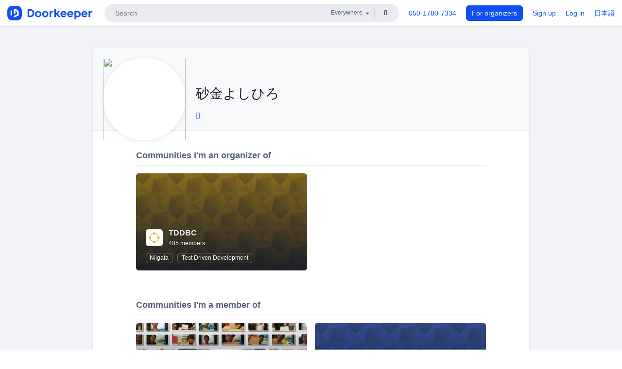

--- FILE ---
content_type: text/html; charset=utf-8
request_url: https://www.doorkeeper.jp/users/oexi5ms6innhescvqoth513hvpsroa?locale=en
body_size: 8442
content:
<!DOCTYPE html>
<html lang='en'>
<head>
<meta content='text/html;charset=UTF-8' http-equiv='content-type'>
<meta charset='utf-8'>
<meta content='IE=Edge,chrome=1' http-equiv='X-UA-Compatible'>
<meta content='width=device-width,initial-scale=1,maximum-scale=1,user-scalable=no' name='viewport'>
<meta content='telephone=no' name='format-detection'>
<meta content='195702240496602' property='fb:app_id'>
<title>
砂金よしひろ | Doorkeeper
</title>
<link rel="icon" type="image/x-icon" href="https://doorkeeper.jp/assets/favicon-2e40be8f198ee3cb97dccbfbb3959374981ae0164d4f349e1787ff5f4c336af8.ico" />
<link href='https://www.doorkeeper.jp/users/oexi5ms6innhescvqoth513hvpsroa?locale=en' hreflang='en' rel='alternate'>
<link href='https://www.doorkeeper.jp/users/oexi5ms6innhescvqoth513hvpsroa' hreflang='ja' rel='alternate'>
<link href='https://www.doorkeeper.jp/users/oexi5ms6innhescvqoth513hvpsroa?locale=en' rel='canonical'>

<link rel="stylesheet" href="https://doorkeeper.jp/assets/fontawesome-6d53862a62d9076af1e6640213de3ab8114672a22f11aca4a0dd505304dea878.css" media="all" />
<link rel="stylesheet" href="https://doorkeeper.jp/assets/application-a7ca6442b36ff357134ea76775c81570b8873fe6fd80ba91fc22f78c56b3a689.css" media="all" />
<script src="https://doorkeeper.jp/assets/application-1c082e4d4428bb024ff379de01801b67c9e614217f5653cdf1dc3d215a8ac813.js" async="async"></script>
<script src="https://doorkeeper.jp/packs/js/app-774bc3e2b960369073bc.js" async="async"></script>
<link rel="stylesheet" href="https://doorkeeper.jp/packs/css/app-5989d222.css" async="async" media="screen" />
<meta name="csrf-param" content="authenticity_token" />
<meta name="csrf-token" content="O3F/duHr8dUT7UFTONZpDeVgN0+/36bLjUPp6I4/bmF/jejmRDwOhHBp+FbjlLnLAKmqK3Y7+BC3/oQ8hmft+w==" />
<script async src="https://www.googletagmanager.com/gtag/js?id=UA-15834284-1"></script>
<script>
  window.dataLayer = window.dataLayer || [];
  function gtag(){dataLayer.push(arguments);}
  gtag('js', new Date());
  gtag('config', 'UA-15834284-1'); // Universal Analytics property.
 
    gtag('config', 'G-RCGBRG13Y4'); // Google Analytics 4 property.
  
</script>
<script async='' src='https://www.googletagmanager.com/gtag/js?id=G-RCGBRG13Y4'></script>
<script>
  window.dataLayer = window.dataLayer || []; 
  function gtag(){dataLayer.push(arguments);} 
  gtag('js', new Date()); 
  gtag('config', 'G-RCGBRG13Y4');
</script>
<script>
  (function(w,d,s,l,i) {
    w[l]=w[l]||[];
    w[l].push({'gtm.start': new Date().getTime(),event:'gtm.js'});
    var f=d.getElementsByTagName(s)[0],
    j=d.createElement(s),dl=l!='dataLayer'?'&l='+l:'';
    j.async=true;
    j.src='https://www.googletagmanager.com/gtm.js?id='+i+dl;
    f.parentNode.insertBefore(j,f);
  })(window,document,'script','dataLayer','GTM-PPDS423');
</script>

<link rel="preload" as="style" href="https://glass.io/integration/glass.min.css" onload="this.onload=null;this.rel='stylesheet'" />
<script>
  window.glassApiKey = 'eurZwW4nhD1V8etacAW83Att';
  var s = document.createElement("script");
  s.type = "text/javascript";
  s.async = true;
  s.src = "https://glass.io/integration/glass.min.js";
  function load() {
    Glass.init();
  }
  s.onload = load;
  document.head.appendChild(s);
</script>
<script type="text/javascript">!function(e,t,n){function a(){var e=t.getElementsByTagName("script")[0],n=t.createElement("script");n.type="text/javascript",n.async=!0,n.src="https://beacon-v2.helpscout.net",e.parentNode.insertBefore(n,e)}if(e.Beacon=n=function(t,n,a){e.Beacon.readyQueue.push({method:t,options:n,data:a})},n.readyQueue=[],"complete"===t.readyState)return a();e.attachEvent?e.attachEvent("onload",a):e.addEventListener("load",a,!1)}(window,document,window.Beacon||function(){});</script>
<script type="text/javascript">
  window.Beacon('init', 'faa54ae7-1b5f-4ba8-905a-5a290225c2df')
</script>

<script>
//<![CDATA[
      (function(e,b){if(!b.__SV){var a,f,i,g;window.mixpanel=b;a=e.createElement("script");
      a.type="text/javascript";a.async=!0;a.src=("https:"===e.location.protocol?"https:":"http:")+
      '//cdn.mxpnl.com/libs/mixpanel-2.2.min.js';f=e.getElementsByTagName("script")[0];
      f.parentNode.insertBefore(a,f);b._i=[];b.init=function(a,e,d){function f(b,h){
      var a=h.split(".");2==a.length&&(b=b[a[0]],h=a[1]);b[h]=function(){b.push([h].concat(
      Array.prototype.slice.call(arguments,0)))}}var c=b;"undefined"!==typeof d?c=b[d]=[]:
      d="mixpanel";c.people=c.people||[];c.toString=function(b){var a="mixpanel";"mixpanel"!==d&&(a+="."+d);
      b||(a+=" (stub)");return a};c.people.toString=function(){return c.toString(1)+".people (stub)"};
      i="disable track track_pageview track_links track_forms register register_once alias unregister identify name_tag set_config people.set people.set_once people.increment people.append people.track_charge people.clear_charges people.delete_user".split(" ");
      for(g=0;g<i.length;g++)f(c,i[g]); b._i.push([a,e,d])};b.__SV=1.2}})(document,window.mixpanel||[]);
      mixpanel.init("2d0a9fadc66f322337b0428d60907db5");

//]]>
</script></head>
<body>
<!-- Google Tag Manager (noscript) -->
<noscript>
<iframe height='0' src='https://www.googletagmanager.com/ns.html?id=GTM-PPDS423' style='display:none;visibility:hidden' width='0'></iframe>
</noscript>
<!-- End Google Tag Manager (noscript) -->

<header class='app-header'>
<div class='app-header-inner'>
<div class='app-header-brand'>
<a class="doorkeeper" href="https://www.doorkeeper.jp/?locale=en"><img alt="Doorkeeper" src="https://doorkeeper.jp/assets/logo-966182d4b3e6dab86edb746a9f7681769fc3928fc73b2776bbf36e3bc18d2674.svg" /></a>
</div>
<div class='app-header-search'>
<form class="search-form form" role="search" action="https://www.doorkeeper.jp/events?locale=en" accept-charset="UTF-8" method="get">
<div class='search-compact'>
<div class='search-compact-inner'>
<input type="text" name="q" id="q" value="" class="search-compact-field" placeholder="Search" />
<div class='search-compact-location'>
<select name="prefecture_id" id="prefecture_id" class="search-compact-dropdown"><option value="">Everywhere</option><option value="hokkaido">Hokkaido</option>
<option value="aomori">Aomori</option>
<option value="iwate">Iwate</option>
<option value="miyagi">Miyagi</option>
<option value="akita">Akita</option>
<option value="yamagata">Yamagata</option>
<option value="fukushima">Fukushima</option>
<option value="ibaraki">Ibaraki</option>
<option value="tochigi">Tochigi</option>
<option value="gunma">Gunma</option>
<option value="saitama">Saitama</option>
<option value="chiba">Chiba</option>
<option value="tokyo">Tokyo</option>
<option value="kanagawa">Kanagawa</option>
<option value="niigata">Niigata</option>
<option value="toyama">Toyama</option>
<option value="ishikawa">Ishikawa</option>
<option value="fukui">Fukui</option>
<option value="yamanashi">Yamanashi</option>
<option value="nagano">Nagano</option>
<option value="gifu">Gifu</option>
<option value="shizuoka">Shizuoka</option>
<option value="aichi">Aichi</option>
<option value="mie">Mie</option>
<option value="shiga">Shiga</option>
<option value="kyoto">Kyoto</option>
<option value="osaka">Osaka</option>
<option value="hyogo">Hyogo</option>
<option value="nara">Nara</option>
<option value="wakayama">Wakayama</option>
<option value="tottori">Tottori</option>
<option value="shimane">Shimane</option>
<option value="okayama">Okayama</option>
<option value="hiroshima">Hiroshima</option>
<option value="yamaguchi">Yamaguchi</option>
<option value="tokushima">Tokushima</option>
<option value="kagawa">Kagawa</option>
<option value="ehime">Ehime</option>
<option value="kochi">Kochi</option>
<option value="fukuoka">Fukuoka</option>
<option value="saga">Saga</option>
<option value="nagasaki">Nagasaki</option>
<option value="kumamoto">Kumamoto</option>
<option value="oita">Oita</option>
<option value="miyazaki">Miyazaki</option>
<option value="kagoshima">Kagoshima</option>
<option value="okinawa">Okinawa</option></select>
</div>
<div class='search-compact-submit'>
<button type="submit" class="search-compact-btn"><i class="fas fa-search"></i></button>
</div>
</div>
</div>
</form>


</div>
<div class='app-header-nav'>
<nav class='app-header-nav-list'>
<div class='app-header-nav-item'><a href="tel:8105017807334">050-1780-7334</a></div>
<div class='app-header-nav-item hidden-xxs'><a class="btn btn-primary btn-block" href="https://www.doorkeeper.jp/organizers?locale=ja">For organizers</a></div>
<div class='app-header-nav-item hidden-xxs'><a href="https://manage.doorkeeper.jp/user/sign_up">Sign up</a></div>
<div class='app-header-nav-item'><a href="https://manage.doorkeeper.jp/user/sign_in">Log in</a></div>
<div class='app-header-nav-item hidden-xxs'><a rel="nofollow" href="https://www.doorkeeper.jp/users/oexi5ms6innhescvqoth513hvpsroa?locale=ja&amp;switch_locale=true">日本語</a></div>
<div class='app-header-search-mobile' style='margin-right: 0; margin-left: 20px;'>
<button id='mobile-search-btn'>
<i class="fas fa-search search-icon"></i>
<i class="fas fa-times close-icon"></i>
</button>
</div>
</nav>
</div>
</div>
</header>


<div class='content client-full-width'>
<div class='client-container'>
<div class='community-page profile-page'>
<div class='community-header community-header-large'>
<div class='community-header-inner'>
<div class='community-header-info'>
<div class='community-profile-picture'>
<img class="user-avatar" src="https://graph.facebook.com/v2.12/100001728088850/picture" width="50" height="50" />
</div>
<div class='community-header-large-wrap'>
<div class='community-title'>
砂金よしひろ
</div>
<div class='social-links'>
<a class="external-profile-link" title="砂金よしひろ" data-toggle="tooltip" href="http://twitter.com/135yshr"><i class="fab fa-twitter"></i></a>
</div>
</div>
</div>
</div>
</div>
<div class='community-content'>
<div class='community-block'>
<div class='community-container expandable-group-list expandable-group-list-collapsed' id='administered-groups'>
<h2 class='community-section-title'>Communities I&#39;m an organizer of</h2>
<div class='global-group-list' data-click-track-properties='{&quot;type&quot;:&quot;Group&quot;,&quot;page&quot;:1,&quot;source&quot;:&quot;Profile&quot;}' data-click-track='Discovery result'>
<div class='panel-grid tighter'>
<div class='panel-item group-panel-item'>
<div class='group-card'>
<a href="https://tddbc.doorkeeper.jp/"><div class='group-card-image'><!-- Placeholder image from https://www.transparenttextures.com/ (CC BY-SA 3.0) --><img style="background-color: #EBAF17" class="lazy" data-src="https://doorkeeper.jp/assets/group_list_image_placeholder-0d2e90cf45a3ade3334b9bcbcd05a33929b2bf9de8211064997d5227625fe6e1.png" src="[data-uri]" /></div>
<div class='group-card-overlay'></div>
</a><div class='group-card-body'>
<div class='group-card-info'>
<div class='group-card-logo'><a href="https://tddbc.doorkeeper.jp/"><img alt="TDDBC" src="https://doorkeeper.jp/assets/group_logos/EBAF17_normal-2e999194330f8256ea5fb37795a37603ed0273c49eb5fb5ace22ad8746c279a8.png" /></a></div>
<div class='group-card-title-wrap'>
<h3 class='group-card-title'><a href="https://tddbc.doorkeeper.jp/">TDDBC</a></h3>
<small>485 members</small>
</div>
</div>
<div class='list-inline'>
<a class="label label-link" href="https://www.doorkeeper.jp/prefectures/niigata?locale=en">Niigata</a>
<a class="label label-link" href="https://www.doorkeeper.jp/topics/test-driven-development?locale=en">Test Driven Development</a>
</div>
</div>
</div>
</div>

</div>
</div>

<div class='expandable-group-list-button-wrapper hidden'>
<a class='btn btn-default' href='#administered-groups'>Show more</a>
</div>
</div>
</div>
<div class='community-block expandable-group-list expandable-group-list-collapsed' id='normal-groups'>
<div class='community-container'>
<h2 class='community-section-title'>Communities I&#39;m a member of</h2>
<div class='global-group-list' data-click-track-properties='{&quot;type&quot;:&quot;Group&quot;,&quot;page&quot;:1,&quot;source&quot;:&quot;Profile&quot;}' data-click-track='Discovery result'>
<div class='panel-grid tighter'>
<div class='panel-item group-panel-item'>
<div class='group-card'>
<a href="https://jaws-tohoku.doorkeeper.jp/"><div class='group-card-image'><img class="lazy" data-src="https://doorkeeper.jp/rails/active_storage/representations/proxy/eyJfcmFpbHMiOnsibWVzc2FnZSI6IkJBaHBBMERGQVE9PSIsImV4cCI6bnVsbCwicHVyIjoiYmxvYl9pZCJ9fQ==--f27300db7efdf876e4fa887edfafc954fc003f23/eyJfcmFpbHMiOnsibWVzc2FnZSI6IkJBaDdCem9MWm05eWJXRjBTU0lJYW5CbkJqb0dSVlE2RTNKbGMybDZaVjkwYjE5bWFXeHNXd2RwQW53QmFRSUVBUT09IiwiZXhwIjpudWxsLCJwdXIiOiJ2YXJpYXRpb24ifX0=--3f14007fe4e589c7c331a310548041babd9e0a05/11895289_953513761374266_4668799992498287134_o.jpg" src="[data-uri]" /></div>
<div class='group-card-overlay'></div>
</a><div class='group-card-body'>
<div class='group-card-info'>
<div class='group-card-logo'><a href="https://jaws-tohoku.doorkeeper.jp/"><img alt="JAWS-UG TOHOKU(申込みページはconnpassに移行しました)" src="https://doorkeeper.jp/rails/active_storage/representations/proxy/eyJfcmFpbHMiOnsibWVzc2FnZSI6IkJBaHBBKzl1QVE9PSIsImV4cCI6bnVsbCwicHVyIjoiYmxvYl9pZCJ9fQ==--25861bc572a3583e1ec7e2cdbceebbb868d5f0de/eyJfcmFpbHMiOnsibWVzc2FnZSI6IkJBaDdCem9MWm05eWJXRjBTU0lJY0c1bkJqb0dSVlE2RTNKbGMybDZaVjloYm1SZmNHRmtXd2RwQWNocEFjZz0iLCJleHAiOm51bGwsInB1ciI6InZhcmlhdGlvbiJ9fQ==--e0e57e8ab7f02a9e57804bb53ef80c2bdc861848/vb0XFiva_400x400.png" /></a></div>
<div class='group-card-title-wrap'>
<h3 class='group-card-title'><a href="https://jaws-tohoku.doorkeeper.jp/">JAWS-UG TOHOKU(申込みページはconnpassに移行しました)</a></h3>
<small>550 members</small>
</div>
</div>
<div class='list-inline'>
<a class="label label-link" href="https://www.doorkeeper.jp/prefectures/miyagi?locale=en">Miyagi</a>
<a class="label label-link" href="https://www.doorkeeper.jp/topics/amazon-web-services?locale=en">AWS</a>
<a class="label label-link" href="https://www.doorkeeper.jp/topics/information-technology?locale=en">Information Technology</a>
<a class="label label-link" href="https://www.doorkeeper.jp/topics/artificial-intelligence?locale=en">Artificial Intelligence</a>
<a class="label label-link" href="https://www.doorkeeper.jp/topics/user-experience?locale=en">User Experience</a>
</div>
</div>
</div>
</div>
<div class='panel-item group-panel-item'>
<div class='group-card'>
<a href="https://jazug.doorkeeper.jp/"><div class='group-card-image'><!-- Placeholder image from https://www.transparenttextures.com/ (CC BY-SA 3.0) --><img style="background-color: #4073F6" class="lazy" data-src="https://doorkeeper.jp/assets/group_list_image_placeholder-0d2e90cf45a3ade3334b9bcbcd05a33929b2bf9de8211064997d5227625fe6e1.png" src="[data-uri]" /></div>
<div class='group-card-overlay'></div>
</a><div class='group-card-body'>
<div class='group-card-info'>
<div class='group-card-logo'><a href="https://jazug.doorkeeper.jp/"><img alt="Japan Azure User Group (JAZUG)" src="https://doorkeeper.jp/rails/active_storage/representations/proxy/eyJfcmFpbHMiOnsibWVzc2FnZSI6IkJBaHBBMXRuQVE9PSIsImV4cCI6bnVsbCwicHVyIjoiYmxvYl9pZCJ9fQ==--e0fb41f31be0671d25be8185bb83cc981538d3e0/eyJfcmFpbHMiOnsibWVzc2FnZSI6IkJBaDdCem9MWm05eWJXRjBTU0lJY0c1bkJqb0dSVlE2RTNKbGMybDZaVjloYm1SZmNHRmtXd2RwQWNocEFjZz0iLCJleHAiOm51bGwsInB1ciI6InZhcmlhdGlvbiJ9fQ==--e0e57e8ab7f02a9e57804bb53ef80c2bdc861848/logonew1_2x.png" /></a></div>
<div class='group-card-title-wrap'>
<h3 class='group-card-title'><a href="https://jazug.doorkeeper.jp/">Japan Azure User Group (JAZUG)</a></h3>
<small>1738 members</small>
</div>
</div>
<div class='list-inline'>
<a class="label label-link" href="https://www.doorkeeper.jp/prefectures/tokyo?locale=en">Tokyo</a>
<a class="label label-link" href="https://www.doorkeeper.jp/topics/cloud?locale=en">Cloud</a>
<a class="label label-link" href="https://www.doorkeeper.jp/topics/azure?locale=en">Azure</a>
</div>
</div>
</div>
</div>
<div class='panel-item group-panel-item'>
<div class='group-card'>
<a href="https://ajsendai.doorkeeper.jp/"><div class='group-card-image'><img class="lazy" data-src="https://doorkeeper.jp/rails/active_storage/representations/proxy/eyJfcmFpbHMiOnsibWVzc2FnZSI6IkJBaHBBOFRDQVE9PSIsImV4cCI6bnVsbCwicHVyIjoiYmxvYl9pZCJ9fQ==--2fe2bad43b5ae97465a44917a25fb8d5041ed246/eyJfcmFpbHMiOnsibWVzc2FnZSI6IkJBaDdCem9MWm05eWJXRjBTU0lJYW5CbkJqb0dSVlE2RTNKbGMybDZaVjkwYjE5bWFXeHNXd2RwQW53QmFRSUVBUT09IiwiZXhwIjpudWxsLCJwdXIiOiJ2YXJpYXRpb24ifX0=--3f14007fe4e589c7c331a310548041babd9e0a05/BrHsa9ECEAApT_y.jpg_large.jpg" src="[data-uri]" /></div>
<div class='group-card-overlay'></div>
</a><div class='group-card-body'>
<div class='group-card-info'>
<div class='group-card-logo'><a href="https://ajsendai.doorkeeper.jp/"><img alt="Agile Japan 仙台サテライト" src="https://doorkeeper.jp/assets/group_logos/EBAF17_normal-2e999194330f8256ea5fb37795a37603ed0273c49eb5fb5ace22ad8746c279a8.png" /></a></div>
<div class='group-card-title-wrap'>
<h3 class='group-card-title'><a href="https://ajsendai.doorkeeper.jp/">Agile Japan 仙台サテライト</a></h3>
<small>55 members</small>
</div>
</div>
<div class='list-inline'>
<a class="label label-link" href="https://www.doorkeeper.jp/prefectures/miyagi?locale=en">Miyagi</a>
<a class="label label-link" href="https://www.doorkeeper.jp/topics/agile-development?locale=en">Agile Development</a>
<a class="label label-link" href="https://www.doorkeeper.jp/topics/scrum?locale=en">Scrum</a>
<a class="label label-link" href="https://www.doorkeeper.jp/topics/software-development?locale=en">Software Development</a>
</div>
</div>
</div>
</div>
<div class='panel-item group-panel-item'>
<div class='group-card'>
<a href="https://sukusuku-sendai.doorkeeper.jp/"><div class='group-card-image'><!-- Placeholder image from https://www.transparenttextures.com/ (CC BY-SA 3.0) --><img style="background-color: #C6466D" class="lazy" data-src="https://doorkeeper.jp/assets/group_list_image_placeholder-0d2e90cf45a3ade3334b9bcbcd05a33929b2bf9de8211064997d5227625fe6e1.png" src="[data-uri]" /></div>
<div class='group-card-overlay'></div>
</a><div class='group-card-body'>
<div class='group-card-info'>
<div class='group-card-logo'><a href="https://sukusuku-sendai.doorkeeper.jp/"><img alt="すくすくスクラム仙台" src="https://doorkeeper.jp/rails/active_storage/representations/proxy/eyJfcmFpbHMiOnsibWVzc2FnZSI6IkJBaHBBekptQVE9PSIsImV4cCI6bnVsbCwicHVyIjoiYmxvYl9pZCJ9fQ==--c494dedda69ae031f34e45778257feefb82bf72e/eyJfcmFpbHMiOnsibWVzc2FnZSI6IkJBaDdCem9MWm05eWJXRjBTU0lJYW5CbkJqb0dSVlE2RTNKbGMybDZaVjloYm1SZmNHRmtXd2RwQWNocEFjZz0iLCJleHAiOm51bGwsInB1ciI6InZhcmlhdGlvbiJ9fQ==--ed21893bc3f6dbb42a45b555f9878f5434977670/sukusukuSendai.jpg" /></a></div>
<div class='group-card-title-wrap'>
<h3 class='group-card-title'><a href="https://sukusuku-sendai.doorkeeper.jp/">すくすくスクラム仙台</a></h3>
<small>111 members</small>
</div>
</div>
<div class='list-inline'>
<a class="label label-link" href="https://www.doorkeeper.jp/prefectures/miyagi?locale=en">Miyagi</a>
<a class="label label-link" href="https://www.doorkeeper.jp/topics/agile-development?locale=en">Agile Development</a>
<a class="label label-link" href="https://www.doorkeeper.jp/topics/scrum?locale=en">Scrum</a>
</div>
</div>
</div>
</div>
<div class='panel-item group-panel-item'>
<div class='group-card'>
<a href="https://space-hack-aizu.doorkeeper.jp/"><div class='group-card-image'><!-- Placeholder image from https://www.transparenttextures.com/ (CC BY-SA 3.0) --><img style="background-color: #4073F6" class="lazy" data-src="https://doorkeeper.jp/assets/group_list_image_placeholder-0d2e90cf45a3ade3334b9bcbcd05a33929b2bf9de8211064997d5227625fe6e1.png" src="[data-uri]" /></div>
<div class='group-card-overlay'></div>
</a><div class='group-card-body'>
<div class='group-card-info'>
<div class='group-card-logo'><a href="https://space-hack-aizu.doorkeeper.jp/"><img alt="宇宙ハッカソン会津" src="https://doorkeeper.jp/rails/active_storage/representations/proxy/eyJfcmFpbHMiOnsibWVzc2FnZSI6IkJBaHBBeVJyQVE9PSIsImV4cCI6bnVsbCwicHVyIjoiYmxvYl9pZCJ9fQ==--f2a46f11b785fcbc5a55e9feee2c4da79ea56d49/eyJfcmFpbHMiOnsibWVzc2FnZSI6IkJBaDdCem9MWm05eWJXRjBTU0lJYW5CbkJqb0dSVlE2RTNKbGMybDZaVjloYm1SZmNHRmtXd2RwQWNocEFjZz0iLCJleHAiOm51bGwsInB1ciI6InZhcmlhdGlvbiJ9fQ==--ed21893bc3f6dbb42a45b555f9878f5434977670/icon_SpaceHack.jpg" /></a></div>
<div class='group-card-title-wrap'>
<h3 class='group-card-title'><a href="https://space-hack-aizu.doorkeeper.jp/">宇宙ハッカソン会津</a></h3>
<small>18 members</small>
</div>
</div>
<div class='list-inline'>
<a class="label label-link" href="https://www.doorkeeper.jp/prefectures/fukushima?locale=en">Fukushima</a>
</div>
</div>
</div>
</div>
<div class='panel-item group-panel-item'>
<div class='group-card'>
<a href="https://readablecode.doorkeeper.jp/"><div class='group-card-image'><!-- Placeholder image from https://www.transparenttextures.com/ (CC BY-SA 3.0) --><img style="background-color: #4073F6" class="lazy" data-src="https://doorkeeper.jp/assets/group_list_image_placeholder-0d2e90cf45a3ade3334b9bcbcd05a33929b2bf9de8211064997d5227625fe6e1.png" src="[data-uri]" /></div>
<div class='group-card-overlay'></div>
</a><div class='group-card-body'>
<div class='group-card-info'>
<div class='group-card-logo'><a href="https://readablecode.doorkeeper.jp/"><img alt="リーダブルコード勉強会 in 仙台" src="https://doorkeeper.jp/assets/group_logos/4073F6_normal-380ef0b27edd793000d9e39265edca9fca5db94c25952759cfb2cca5267fa2a0.png" /></a></div>
<div class='group-card-title-wrap'>
<h3 class='group-card-title'><a href="https://readablecode.doorkeeper.jp/">リーダブルコード勉強会 in 仙台</a></h3>
<small>48 members</small>
</div>
</div>
<div class='list-inline'>
<a class="label label-link" href="https://www.doorkeeper.jp/prefectures/miyagi?locale=en">Miyagi</a>
<a class="label label-link" href="https://www.doorkeeper.jp/topics/java?locale=en">Java</a>
<a class="label label-link" href="https://www.doorkeeper.jp/topics/programming?locale=en">Programming</a>
</div>
</div>
</div>
</div>
<div class='panel-item group-panel-item'>
<div class='group-card'>
<a href="https://scrach-yamagata.doorkeeper.jp/"><div class='group-card-image'><!-- Placeholder image from https://www.transparenttextures.com/ (CC BY-SA 3.0) --><img style="background-color: #F28B2F" class="lazy" data-src="https://doorkeeper.jp/assets/group_list_image_placeholder-0d2e90cf45a3ade3334b9bcbcd05a33929b2bf9de8211064997d5227625fe6e1.png" src="[data-uri]" /></div>
<div class='group-card-overlay'></div>
</a><div class='group-card-body'>
<div class='group-card-info'>
<div class='group-card-logo'><a href="https://scrach-yamagata.doorkeeper.jp/"><img alt="Scratchチャレンジ山形" src="https://doorkeeper.jp/rails/active_storage/representations/proxy/eyJfcmFpbHMiOnsibWVzc2FnZSI6IkJBaHBBMHAxQVE9PSIsImV4cCI6bnVsbCwicHVyIjoiYmxvYl9pZCJ9fQ==--ec570937c62b56cc8d86d5ba5a9b2160babe32e5/eyJfcmFpbHMiOnsibWVzc2FnZSI6IkJBaDdCem9MWm05eWJXRjBTU0lJYW5CbkJqb0dSVlE2RTNKbGMybDZaVjloYm1SZmNHRmtXd2RwQWNocEFjZz0iLCJleHAiOm51bGwsInB1ciI6InZhcmlhdGlvbiJ9fQ==--ed21893bc3f6dbb42a45b555f9878f5434977670/scratch_yamagata_mark.jpg" /></a></div>
<div class='group-card-title-wrap'>
<h3 class='group-card-title'><a href="https://scrach-yamagata.doorkeeper.jp/">Scratchチャレンジ山形</a></h3>
<small>10 members</small>
</div>
</div>
<div class='list-inline'>
<a class="label label-link" href="https://www.doorkeeper.jp/prefectures/yamagata?locale=en">Yamagata</a>
<a class="label label-link" href="https://www.doorkeeper.jp/topics/scratch?locale=en">Scratch</a>
</div>
</div>
</div>
</div>

<div class='panel-item group-panel-item'>
<a class='group-card item-to-be' data-toggle='modal' href='#what-are-private-groups'>
<div class='group-card-header text-muted'>
<i class="far fa-eye-slash fa-3x"></i>
<h4>5 private communities</h4>
</div>
<div class='group-card-body'>
<div class='item-to-be-cta'>What are private communities?</div>
</div>
</a>
</div>
<div class='modal fade' id='what-are-private-groups' role='dialog' tabindex='-1'>
<div class='modal-dialog'>
<div class='modal-content'>
<div class="modal-header"><button type="button" class="close" data-dismiss="modal" aria-label="Close"><span aria-hidden="true">&times;</span></button><h4 class="modal-title">About private communities</h4></div>
<div class='modal-body'>
<p>Communities may be hidden from a public profile for a number of reasons. These reasons include the following.</p>
<ul>
<li>The person not showing membership in a community.</li>
<li>The community not showing members publicly.</li>
<li>The community hiding itself from public listings.</li>
<li>The community not yet being approved for public listings.</li>
<li>The community restricting membership by requiring a password for access.</li>
</ul>
</div>
</div>
</div>
</div>

</div>
</div>

<div class='expandable-group-list-button-wrapper hidden'>
<a class='btn btn-default' href='#normal-groups'>Show more</a>
</div>
</div>
</div>
<div class='community-block'>
<div class='community-container'>
<h2 class='community-section-title'>Topics I&#39;m interested in</h2>
<div class='row row-with-col-spacing'>
<div class='col-md-4 col-sm-4 col-xs-6'><a class="label label-link label-full" href="/topics/amazon-web-services?locale=en">AWS</a></div>
<div class='col-md-4 col-sm-4 col-xs-6'><a class="label label-link label-full" href="/topics/agile-development?locale=en">Agile Development</a></div>
<div class='col-md-4 col-sm-4 col-xs-6'><a class="label label-link label-full" href="/topics/artificial-intelligence?locale=en">Artificial Intelligence</a></div>
<div class='col-md-4 col-sm-4 col-xs-6'><a class="label label-link label-full" href="/topics/design?locale=en">Design</a></div>
<div class='col-md-4 col-sm-4 col-xs-6'><a class="label label-link label-full" href="/topics/information-technology?locale=en">Information Technology</a></div>
<div class='col-md-4 col-sm-4 col-xs-6'><a class="label label-link label-full" href="/topics/java?locale=en">Java</a></div>
<div class='col-md-4 col-sm-4 col-xs-6'><a class="label label-link label-full" href="/topics/scrum?locale=en">Scrum</a></div>
<div class='col-md-4 col-sm-4 col-xs-6'><a class="label label-link label-full" href="/topics/user-experience?locale=en">User Experience</a></div>
</div>
</div>
</div>
</div>
</div>

</div>
</div>
<footer class='app-footer'>
<div class='app-footer-inner'>
<div class='app-footer-block'>
<div class='app-footer-cta'>
<p class='app-footer-heading'>Create your community on Doorkeeper, and we&#39;ll help make your events a success.</p>
<a class="btn btn-primary btn-lg" data-click-track="Footer head community" href="https://manage.doorkeeper.jp/user/sign_up?continue=%2Fgroups%2Fnew">Start building your community!</a>
<a class="btn btn-default btn-lg" data-click-track="Footer how it works" href="https://www.doorkeeper.jp/how-it-works?locale=en">Learn more</a>
</div>
<div class='app-footer-main'>
<div class='app-footer-main-col'>
<h4>Doorkeeper</h4>
<ul class='list-unstyled'>
<li><a href="https://www.doorkeeper.jp/how-it-works?locale=en">How Doorkeeper works</a></li>
<li><a href="https://www.doorkeeper.jp/features?locale=en">Features</a></li>
<li><a href="https://www.doorkeeper.jp/about?locale=en">Company Outline</a></li>
<li><a href="https://www.doorkeeper.jp/pricing?locale=en">Pricing</a></li>
<li><a href="https://www.doorkeeper.jp/news?locale=en">News</a></li>
<li><a href="https://www.doorkeeper.jp/blog?locale=en">Blog</a></li>
</ul>
</div>
<div class='app-footer-main-col'>
<h4>Resources</h4>
<ul class='list-unstyled'>
<li><a data-beacon-toggle="true" href="https://support.doorkeeperhq.com/">Help</a></li>
<li><a href="https://www.doorkeeper.jp/event-planning?locale=en">Event Planning</a></li>
<li><a href="https://www.doorkeeper.jp/developer/api?locale=en">API</a></li>
<li><a href="https://www.doorkeeper.jp/topics?locale=en">Popular Topics</a></li>
<li><a href="https://www.doorkeeper.jp/events/recently_published?locale=en">Recently Published Events</a></li>
</ul>
</div>
</div>
</div>
<div class='app-footer-block'>
<ul class='list-unstyled list-inline'>
<li><a href="https://www.doorkeeper.jp/terms?locale=en">Terms of Service</a></li>
<li><a href="https://www.doorkeeper.jp/privacy?locale=en">Privacy Policy</a></li>
<li><a href="https://www.doorkeeper.jp/security?locale=en">Security</a></li>
<li><a href="https://www.doorkeeper.jp/report_copyright_infringment?locale=en">Report Copyright Infringment</a></li>
</ul>
<div class='locale-switch'><a rel="nofollow" href="https://www.doorkeeper.jp/users/oexi5ms6innhescvqoth513hvpsroa?locale=ja&amp;switch_locale=true">日本語</a></div>
</div>
</div>
</footer>

<div id='jstemplates'></div>

<div class='modal fade' id='modal_overlay' role='dialog' tabindex='-1'>
<div class='modal-dialog'>
<div class='modal-content'>
<div class='unloaded-state'>
<div class="modal-header"><button type="button" class="close" data-dismiss="modal" aria-label="Close"><span aria-hidden="true">&times;</span></button><h4 class="modal-title">Please wait...</h4></div>
<div class='modal-body'>
<div class='text-center'>
<i class="fas fa-sync fa-spin fa-4x"></i>
</div>
</div>
<div class='modal-footer'>
<a class='btn btn-default' data-dismiss='modal' href='#'>Close</a>
</div>
</div>
<div class='loaded-state'></div>
</div>
</div>
</div>

<script>
  mixpanel.register_once({
    'First URL': 'https://www.doorkeeper.jp/users/oexi5ms6innhescvqoth513hvpsroa?locale=en'
  });
</script>
<script>
//<![CDATA[
mixpanel.track("Discovery", {"type":"Group","page":1,"source":"Profile"});
mixpanel.track("Discovery", {"type":"Group","page":1,"source":"Profile"});
//]]>
</script></body>
</html>
